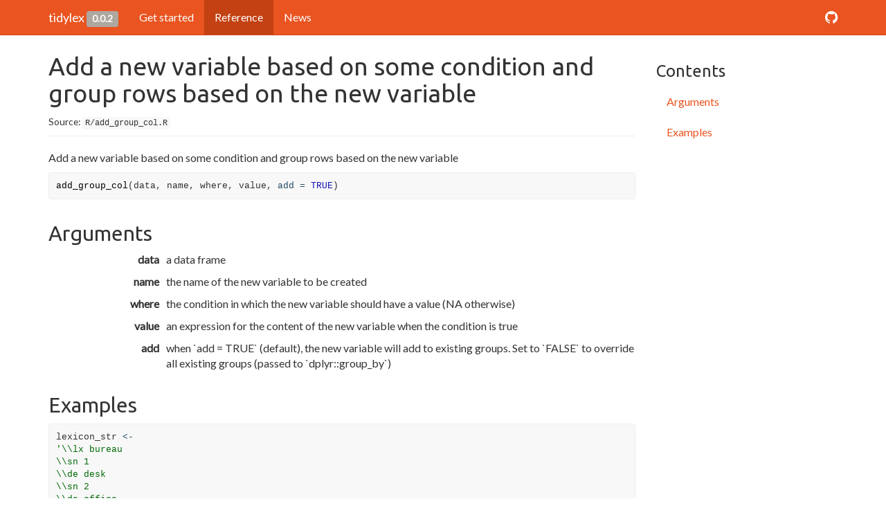

--- FILE ---
content_type: text/html; charset=utf-8
request_url: https://coedl.github.io/tidylex/reference/add_group_col.html
body_size: 2679
content:
<!-- Generated by pkgdown: do not edit by hand -->
<!DOCTYPE html>
<html lang="en">
  <head>
  <meta charset="utf-8">
<meta http-equiv="X-UA-Compatible" content="IE=edge">
<meta name="viewport" content="width=device-width, initial-scale=1.0">

<title>Add a new variable based on some condition and group rows based on the new variable — add_group_col • tidylex</title>

<!-- jquery -->
<script src="https://cdnjs.cloudflare.com/ajax/libs/jquery/3.3.1/jquery.min.js" integrity="sha256-FgpCb/KJQlLNfOu91ta32o/NMZxltwRo8QtmkMRdAu8=" crossorigin="anonymous"></script>
<!-- Bootstrap -->
<link href="https://cdnjs.cloudflare.com/ajax/libs/bootswatch/3.3.7/united/bootstrap.min.css" rel="stylesheet" crossorigin="anonymous" />

<script src="https://cdnjs.cloudflare.com/ajax/libs/twitter-bootstrap/3.3.7/js/bootstrap.min.js" integrity="sha256-U5ZEeKfGNOja007MMD3YBI0A3OSZOQbeG6z2f2Y0hu8=" crossorigin="anonymous"></script>

<!-- Font Awesome icons -->
<link rel="stylesheet" href="https://cdnjs.cloudflare.com/ajax/libs/font-awesome/4.7.0/css/font-awesome.min.css" integrity="sha256-eZrrJcwDc/3uDhsdt61sL2oOBY362qM3lon1gyExkL0=" crossorigin="anonymous" />

<!-- clipboard.js -->
<script src="https://cdnjs.cloudflare.com/ajax/libs/clipboard.js/2.0.4/clipboard.min.js" integrity="sha256-FiZwavyI2V6+EXO1U+xzLG3IKldpiTFf3153ea9zikQ=" crossorigin="anonymous"></script>

<!-- sticky kit -->
<script src="https://cdnjs.cloudflare.com/ajax/libs/sticky-kit/1.1.3/sticky-kit.min.js" integrity="sha256-c4Rlo1ZozqTPE2RLuvbusY3+SU1pQaJC0TjuhygMipw=" crossorigin="anonymous"></script>

<!-- pkgdown -->
<link href="../pkgdown.css" rel="stylesheet">
<script src="../pkgdown.js"></script>



  <link href="../extra.css" rel="stylesheet">
  
<meta property="og:title" content="Add a new variable based on some condition and group rows based on the new variable — add_group_col" />

<meta property="og:description" content="Add a new variable based on some condition and group rows based on the new variable" />
<meta name="twitter:card" content="summary" />



<!-- mathjax -->
<script src="https://cdnjs.cloudflare.com/ajax/libs/mathjax/2.7.5/MathJax.js" integrity="sha256-nvJJv9wWKEm88qvoQl9ekL2J+k/RWIsaSScxxlsrv8k=" crossorigin="anonymous"></script>
<script src="https://cdnjs.cloudflare.com/ajax/libs/mathjax/2.7.5/config/TeX-AMS-MML_HTMLorMML.js" integrity="sha256-84DKXVJXs0/F8OTMzX4UR909+jtl4G7SPypPavF+GfA=" crossorigin="anonymous"></script>

<!--[if lt IE 9]>
<script src="https://oss.maxcdn.com/html5shiv/3.7.3/html5shiv.min.js"></script>
<script src="https://oss.maxcdn.com/respond/1.4.2/respond.min.js"></script>
<![endif]-->


  </head>

  <body>
    <div class="container template-reference-topic">
      <header>
      <div class="navbar navbar-default navbar-fixed-top" role="navigation">
  <div class="container">
    <div class="navbar-header">
      <button type="button" class="navbar-toggle collapsed" data-toggle="collapse" data-target="#navbar" aria-expanded="false">
        <span class="sr-only">Toggle navigation</span>
        <span class="icon-bar"></span>
        <span class="icon-bar"></span>
        <span class="icon-bar"></span>
      </button>
      <span class="navbar-brand">
        <a class="navbar-link" href="../index.html">tidylex</a>
        <span class="version label label-default" data-toggle="tooltip" data-placement="bottom" title="Released version">0.0.2</span>
      </span>
    </div>

    <div id="navbar" class="navbar-collapse collapse">
      <ul class="nav navbar-nav">
        <li>
  <a href="../articles/tidylex.html">Get started</a>
</li>
<li>
  <a href="../reference/index.html">Reference</a>
</li>
<li>
  <a href="../news/index.html">News</a>
</li>
      </ul>
      
      <ul class="nav navbar-nav navbar-right">
        <li>
  <a href="https://github.com/coedl/tidylex">
    <span class="fa fa-github fa-lg"></span>
     
  </a>
</li>
      </ul>
      
    </div><!--/.nav-collapse -->
  </div><!--/.container -->
</div><!--/.navbar -->

      
      </header>

<div class="row">
  <div class="col-md-9 contents">
    <div class="page-header">
    <h1>Add a new variable based on some condition and group rows based on the new variable</h1>
    <small class="dont-index">Source: <a href='https://github.com/coedl/tidylex/blob/master/R/add_group_col.R'><code>R/add_group_col.R</code></a></small>
    <div class="hidden name"><code>add_group_col.Rd</code></div>
    </div>

    <div class="ref-description">
    
    <p>Add a new variable based on some condition and group rows based on the new variable</p>
    
    </div>

    <pre class="usage"><span class='fu'>add_group_col</span>(<span class='no'>data</span>, <span class='no'>name</span>, <span class='no'>where</span>, <span class='no'>value</span>, <span class='kw'>add</span> <span class='kw'>=</span> <span class='fl'>TRUE</span>)</pre>
    
    <h2 class="hasAnchor" id="arguments"><a class="anchor" href="#arguments"></a>Arguments</h2>
    <table class="ref-arguments">
    <colgroup><col class="name" /><col class="desc" /></colgroup>
    <tr>
      <th>data</th>
      <td><p>a data frame</p></td>
    </tr>
    <tr>
      <th>name</th>
      <td><p>the name of the new variable to be created</p></td>
    </tr>
    <tr>
      <th>where</th>
      <td><p>the condition in which the new variable should have a value (NA otherwise)</p></td>
    </tr>
    <tr>
      <th>value</th>
      <td><p>an expression for the content of the new variable when the condition is true</p></td>
    </tr>
    <tr>
      <th>add</th>
      <td><p>when `add = TRUE` (default), the new variable will add to existing groups. Set to `FALSE` to override all existing groups (passed to `dplyr::group_by`)</p></td>
    </tr>
    </table>
    

    <h2 class="hasAnchor" id="examples"><a class="anchor" href="#examples"></a>Examples</h2>
    <pre class="examples"><div class='input'><span class='no'>lexicon_str</span> <span class='kw'>&lt;-</span>
<span class='st'>'\\lx bureau
\\sn 1
\\de desk
\\sn 2
\\de office

\\lx langue
\\sn 1
\\de language
\\sn 2
\\de tongue
'</span>

<span class='fu'><a href='read_lexicon.html'>read_lexicon</a></span>(<span class='kw'>file</span> <span class='kw'>=</span> <span class='no'>lexicon_str</span>, <span class='kw'>regex</span> <span class='kw'>=</span> <span class='st'>"\\\\?([a-z]*)\\s?(.*)"</span>, <span class='kw'>into</span> <span class='kw'>=</span> <span class='fu'><a href='https://www.rdocumentation.org/packages/base/topics/c'>c</a></span>(<span class='st'>"code"</span>, <span class='st'>"value"</span>)) <span class='kw'>%&gt;%</span>
    <span class='fu'>add_group_col</span>(<span class='kw'>name</span> <span class='kw'>=</span> <span class='no'>lx_group</span>, <span class='kw'>where</span> <span class='kw'>=</span> <span class='no'>code</span> <span class='kw'>==</span> <span class='st'>"lx"</span>, <span class='kw'>value</span> <span class='kw'>=</span> <span class='fu'><a href='https://www.rdocumentation.org/packages/base/topics/paste'>paste0</a></span>(<span class='no'>line</span>, <span class='st'>": "</span>, <span class='no'>value</span>)) <span class='kw'>%&gt;%</span>
    <span class='fu'>add_group_col</span>(<span class='kw'>name</span> <span class='kw'>=</span> <span class='no'>sense_no</span>, <span class='kw'>where</span> <span class='kw'>=</span> <span class='no'>code</span> <span class='kw'>==</span> <span class='st'>"sn"</span>, <span class='kw'>value</span> <span class='kw'>=</span> <span class='no'>value</span>)</div><div class='output co'>#&gt; <span style='color: #555555;'># A tibble: 11 x 6</span><span>
#&gt; </span><span style='color: #555555;'># Groups:   lx_group, sense_no [6]</span><span>
#&gt;     line data            code  value    lx_group  sense_no
#&gt;    </span><span style='color: #555555;font-style: italic;'>&lt;int&gt;</span><span> </span><span style='color: #555555;font-style: italic;'>&lt;chr&gt;</span><span>           </span><span style='color: #555555;font-style: italic;'>&lt;chr&gt;</span><span> </span><span style='color: #555555;font-style: italic;'>&lt;chr&gt;</span><span>    </span><span style='color: #555555;font-style: italic;'>&lt;chr&gt;</span><span>     </span><span style='color: #555555;font-style: italic;'>&lt;chr&gt;</span><span>   
#&gt; </span><span style='color: #555555;'> 1</span><span>     1 </span><span style='color: #555555;'>"</span><span>\\lx bureau</span><span style='color: #555555;'>"</span><span>   lx    bureau   1: bureau </span><span style='color: #BB0000;'>NA</span><span>      
#&gt; </span><span style='color: #555555;'> 2</span><span>     2 </span><span style='color: #555555;'>"</span><span>\\sn 1</span><span style='color: #555555;'>"</span><span>        sn    1        1: bureau 1       
#&gt; </span><span style='color: #555555;'> 3</span><span>     3 </span><span style='color: #555555;'>"</span><span>\\de desk</span><span style='color: #555555;'>"</span><span>     de    desk     1: bureau 1       
#&gt; </span><span style='color: #555555;'> 4</span><span>     4 </span><span style='color: #555555;'>"</span><span>\\sn 2</span><span style='color: #555555;'>"</span><span>        sn    2        1: bureau 2       
#&gt; </span><span style='color: #555555;'> 5</span><span>     5 </span><span style='color: #555555;'>"</span><span>\\de office</span><span style='color: #555555;'>"</span><span>   de    office   1: bureau 2       
#&gt; </span><span style='color: #555555;'> 6</span><span>     6 </span><span style='color: #555555;'>""</span><span>              </span><span style='color: #555555;'>""</span><span>    </span><span style='color: #555555;'>""</span><span>       1: bureau 2       
#&gt; </span><span style='color: #555555;'> 7</span><span>     7 </span><span style='color: #555555;'>"</span><span>\\lx langue</span><span style='color: #555555;'>"</span><span>   lx    langue   7: langue </span><span style='color: #BB0000;'>NA</span><span>      
#&gt; </span><span style='color: #555555;'> 8</span><span>     8 </span><span style='color: #555555;'>"</span><span>\\sn 1</span><span style='color: #555555;'>"</span><span>        sn    1        7: langue 1       
#&gt; </span><span style='color: #555555;'> 9</span><span>     9 </span><span style='color: #555555;'>"</span><span>\\de language</span><span style='color: #555555;'>"</span><span> de    language 7: langue 1       
#&gt; </span><span style='color: #555555;'>10</span><span>    10 </span><span style='color: #555555;'>"</span><span>\\sn 2</span><span style='color: #555555;'>"</span><span>        sn    2        7: langue 2       
#&gt; </span><span style='color: #555555;'>11</span><span>    11 </span><span style='color: #555555;'>"</span><span>\\de tongue</span><span style='color: #555555;'>"</span><span>   de    tongue   7: langue 2       </div><div class='input'>
</div></span></pre>
  </div>
  <div class="col-md-3 hidden-xs hidden-sm" id="sidebar">
    <h2>Contents</h2>
    <ul class="nav nav-pills nav-stacked">
      <li><a href="#arguments">Arguments</a></li>
            
      <li><a href="#examples">Examples</a></li>
    </ul>

  </div>
</div>

      <footer>
      <div class="copyright">
  <p>Developed by <a href='https://resunay.com'>Nay San</a>, Ellison Luk.</p>
</div>

<div class="pkgdown">
  <p>Site built with <a href="https://pkgdown.r-lib.org/">pkgdown</a> 1.3.0.</p>
</div>
      </footer>
   </div>

  

  </body>
</html>



--- FILE ---
content_type: text/css; charset=utf-8
request_url: https://coedl.github.io/tidylex/pkgdown.css
body_size: 1043
content:
/* Sticky footer */

/**
 * Basic idea: https://philipwalton.github.io/solved-by-flexbox/demos/sticky-footer/
 * Details: https://github.com/philipwalton/solved-by-flexbox/blob/master/assets/css/components/site.css
 *
 * .Site -> body > .container
 * .Site-content -> body > .container .row
 * .footer -> footer
 *
 * Key idea seems to be to ensure that .container and __all its parents__
 * have height set to 100%
 *
 */

html, body {
  height: 100%;
}

body > .container {
  display: flex;
  height: 100%;
  flex-direction: column;

  padding-top: 60px;
}

body > .container .row {
  flex: 1 0 auto;
}

footer {
  margin-top: 45px;
  padding: 35px 0 36px;
  border-top: 1px solid #e5e5e5;
  color: #666;
  display: flex;
  flex-shrink: 0;
}
footer p {
  margin-bottom: 0;
}
footer div {
  flex: 1;
}
footer .pkgdown {
  text-align: right;
}
footer p {
  margin-bottom: 0;
}

img.icon {
  float: right;
}

img {
  max-width: 100%;
}

/* Fix bug in bootstrap (only seen in firefox) */
summary {
  display: list-item;
}

/* Typographic tweaking ---------------------------------*/

.contents .page-header {
  margin-top: calc(-60px + 1em);
}

/* Section anchors ---------------------------------*/

a.anchor {
  margin-left: -30px;
  display:inline-block;
  width: 30px;
  height: 30px;
  visibility: hidden;

  background-image: url(./link.svg);
  background-repeat: no-repeat;
  background-size: 20px 20px;
  background-position: center center;
}

.hasAnchor:hover a.anchor {
  visibility: visible;
}

@media (max-width: 767px) {
  .hasAnchor:hover a.anchor {
    visibility: hidden;
  }
}


/* Fixes for fixed navbar --------------------------*/

.contents h1, .contents h2, .contents h3, .contents h4 {
  padding-top: 60px;
  margin-top: -40px;
}

/* Static header placement on mobile devices */
@media (max-width: 767px) {
  .navbar-fixed-top {
    position: absolute;
  }
  .navbar {
    padding: 0;
  }
}


/* Sidebar --------------------------*/

#sidebar {
  margin-top: 30px;
}
#sidebar h2 {
  font-size: 1.5em;
  margin-top: 1em;
}

#sidebar h2:first-child {
  margin-top: 0;
}

#sidebar .list-unstyled li {
  margin-bottom: 0.5em;
}

.orcid {
  height: 16px;
  vertical-align: middle;
}

/* Reference index & topics ----------------------------------------------- */

.ref-index th {font-weight: normal;}

.ref-index td {vertical-align: top;}
.ref-index .icon {width: 40px;}
.ref-index .alias {width: 40%;}
.ref-index-icons .alias {width: calc(40% - 40px);}
.ref-index .title {width: 60%;}

.ref-arguments th {text-align: right; padding-right: 10px;}
.ref-arguments th, .ref-arguments td {vertical-align: top;}
.ref-arguments .name {width: 20%;}
.ref-arguments .desc {width: 80%;}

/* Nice scrolling for wide elements --------------------------------------- */

table {
  display: block;
  overflow: auto;
}

/* Syntax highlighting ---------------------------------------------------- */

pre {
  word-wrap: normal;
  word-break: normal;
  border: 1px solid #eee;
}

pre, code {
  background-color: #f8f8f8;
  color: #333;
}

pre code {
  overflow: auto;
  word-wrap: normal;
  white-space: pre;
}

pre .img {
  margin: 5px 0;
}

pre .img img {
  background-color: #fff;
  display: block;
  height: auto;
}

code a, pre a {
  color: #375f84;
}

a.sourceLine:hover {
  text-decoration: none;
}

.fl      {color: #1514b5;}
.fu      {color: #000000;} /* function */
.ch,.st  {color: #036a07;} /* string */
.kw      {color: #264D66;} /* keyword */
.co      {color: #888888;} /* comment */

.message { color: black;   font-weight: bolder;}
.error   { color: orange;  font-weight: bolder;}
.warning { color: #6A0366; font-weight: bolder;}

/* Clipboard --------------------------*/

.hasCopyButton {
  position: relative;
}

.btn-copy-ex {
  position: absolute;
  right: 0;
  top: 0;
  visibility: hidden;
}

.hasCopyButton:hover button.btn-copy-ex {
  visibility: visible;
}

/* mark.js ----------------------------*/

mark {
  background-color: rgba(255, 255, 51, 0.5);
  border-bottom: 2px solid rgba(255, 153, 51, 0.3);
  padding: 1px;
}

/* vertical spacing after htmlwidgets */
.html-widget {
  margin-bottom: 10px;
}


--- FILE ---
content_type: text/css; charset=utf-8
request_url: https://coedl.github.io/tidylex/extra.css
body_size: -292
content:
@import url('https://fonts.googleapis.com/css?family=Lato');


* {
	-webkit-font-smoothing: antialiased;
	-moz-osx-font-smoothing: grayscale;
}

body {
	font-family: 'Lato', sans-serif;
	font-size: 12pt;
}

span.bscode { color:#d95f02 }
span.bsval  { color: #377eb8}
